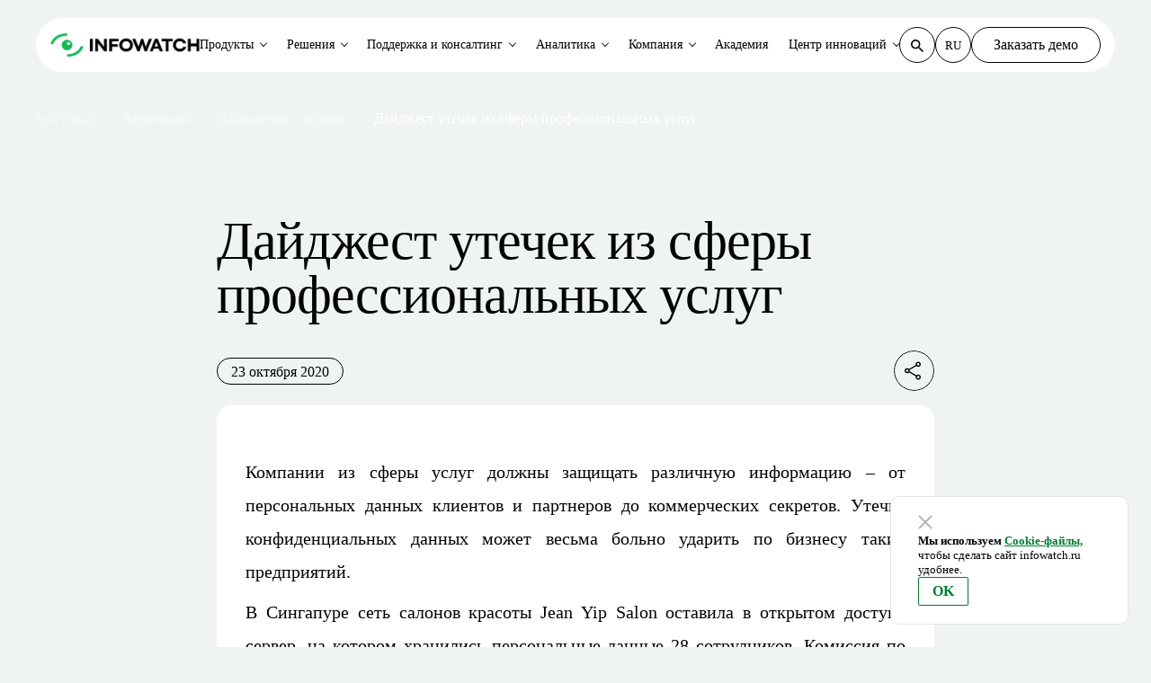

--- FILE ---
content_type: text/html; charset=UTF-8
request_url: https://www.infowatch.ru/analytics/daydzhesty-i-obzory/daydzhest-utechek-iz-sfery-professionalnykh-uslug
body_size: 10646
content:
<!DOCTYPE html>
<html lang="ru" dir="ltr" prefix="content: http://purl.org/rss/1.0/modules/content/  dc: http://purl.org/dc/terms/  foaf: http://xmlns.com/foaf/0.1/  og: http://ogp.me/ns#  rdfs: http://www.w3.org/2000/01/rdf-schema#  schema: http://schema.org/  sioc: http://rdfs.org/sioc/ns#  sioct: http://rdfs.org/sioc/types#  skos: http://www.w3.org/2004/02/skos/core#  xsd: http://www.w3.org/2001/XMLSchema# ">
  <head>
    <meta charset="utf-8" />
<script type="application/ld+json">{"@context":"http:\/\/schema.org","@type":"Organization","name":"InfoWatch","legalName":"\u0413\u0440\u0443\u043f\u043f\u0430 \u043a\u043e\u043c\u043f\u0430\u043d\u0438\u0439 InfoWatch","foundingDate":"2008","logo":"https:\/\/www.infowatch.ru\/themes\/infowatch\/assets\/images\/logo_15.svg","url":"https:\/\/www.infowatch.ru","address":{"@type":"PostalAddress","streetAddress":"\u0443\u043b. \u0412\u0435\u0440\u0435\u0439\u0441\u043a\u0430\u044f, \u0434.29, \u0441\u0442\u0440.134","addressLocality":"\u041c\u043e\u0441\u043a\u0432\u0430","postalCode":"121357","addressCountry":"RUS"},"contactPoint":{"@type":"ContactPoint","contactType":"Sales","email":"info@infowatch.ru","url":"https:\/\/www.infowatch.ru\/about\/contacts"},"sameAs":["https:\/\/vk.com\/infowatchfamily","https:\/\/www.telegram.me\/infowatchout"]}</script>
<meta name="description" content="Компании сфер услуг должны защищать информацию – от персональных данных до коммерческих секретов. Утечка конфиденциальных данных может больно ударить по бизнесу" />
<meta name="abstract" content="Компании из сферы услуг должны защищать различную информацию – от персональных данных клиентов и партнеров до коммерческих секретов. Утечка конфиденциальных данных может весьма больно ударить по бизнесу таких предприятий." />
<meta name="keywords" content="утечки информации, персональные данные, конфиденциальный информация, безопасность информации, защита персональных данных, система информационной безопасности" />
<link rel="canonical" href="https://www.infowatch.ru/analytics/daydzhesty-i-obzory/daydzhest-utechek-iz-sfery-professionalnykh-uslug" />
<meta property="og:site_name" content="InfoWatch" />
<meta property="og:type" content="article" />
<meta property="og:url" content="https://www.infowatch.ru/analytics/daydzhesty-i-obzory/daydzhest-utechek-iz-sfery-professionalnykh-uslug" />
<meta property="og:title" content="Дайджест утечек из сферы профессиональных услуг" />
<meta property="og:description" content="Компании сфер услуг должны защищать информацию – от персональных данных до коммерческих секретов. Утечка конфиденциальных данных может больно ударить по бизнесу" />
<meta property="og:image" content="https://www.infowatch.ru/sites/default/files/new_style/iw-soclogo.png" />
<meta name="MobileOptimized" content="width" />
<meta name="HandheldFriendly" content="true" />
<meta name="viewport" content="width=device-width, initial-scale=1.0" />
<link rel="icon" href="/sites/default/files/favicon.svg" type="image/svg+xml" />

    <title>Дайджест утечек из сферы профессиональных услуг</title>
    <link rel="stylesheet" media="all" href="/sites/default/files/css/css_4rPWcck0VG-7chDASV5YHeQPvwzJ1VET3YW4tLWtGSM.css?delta=0&amp;language=ru&amp;theme=infowatch_helios&amp;include=[base64]" />
<link rel="stylesheet" media="all" href="/modules/custom/js%20%26%20css/css_add_custom/css/svg_not_cache.css?t9u84x" />
<link rel="stylesheet" media="all" href="/sites/default/files/css/css_e-nud7UbjDUJhUoUJ-14EISXVC5utDudK7CUhtKn9Yg.css?delta=2&amp;language=ru&amp;theme=infowatch_helios&amp;include=[base64]" />
<link rel="stylesheet" media="all" href="/sites/default/files/css/css_HR1Mm8zIilrS-CtQpg4031J587dtvi4sBb5ihuGeqTg.css?delta=3&amp;language=ru&amp;theme=infowatch_helios&amp;include=[base64]" />

    
  </head>
  <body>
        <a href="#main-content" class="visually-hidden focusable">
      Перейти к основному содержанию
    </a>
    
      <div class="dialog-off-canvas-main-canvas" data-off-canvas-main-canvas>
    <header>
	<div class="section-menu fixed">
	<div class="container">
		<div class="row">
			<div class="col-12">
				<div class="menu-wrap">
					<div class="top-menu-mobile">
						<a href="/" class="top-menu-mobile-left">
							<img src="/themes/infowatch_helios/assets/images/iw_logo.png"/>
						</a>
						<a href="#" class="top-menu-mobile-right"></a>
					</div>
					<div class="top-menu">
						<div class="top-menu-wrap">
							

                <div class="top-menu-logo">
	<a href="/" class="">
		<img src="/themes/infowatch_helios/assets/images/iw_logo.png"/>
	</a>
	<div class="top-menu-mobile-close d-block d-xl-none"></div>
</div>

<div class="top-menu-center">
	<ul class="top-menu-center-list js-menu">

		
            			
											                			
			<li class="top-menu-center-list-item list-item-dropdown">
				<a href="/products" data-menu-item=menu-item-1>Продукты</a>
			</li>

		
            			
											                			
			<li class="top-menu-center-list-item list-item-dropdown">
				<a href="/ib-resheniya" data-menu-item=menu-item-2>Решения</a>
			</li>

		
            			
											                			
			<li class="top-menu-center-list-item list-item-dropdown">
				<a href="/uslugi" data-menu-item=menu-item-3>Поддержка и консалтинг</a>
			</li>

		
            			
											                			
			<li class="top-menu-center-list-item list-item-dropdown">
				<a href="/analytics" data-menu-item=menu-item-4>Аналитика</a>
			</li>

		
            			
											                			
			<li class="top-menu-center-list-item list-item-dropdown">
				<a href="/o-kompanii-infowatch" data-menu-item=menu-item-5>Компания</a>
			</li>

		
            			
			
			<li class="top-menu-center-list-item">
				<a href="/uslugi/kursy-po-informatsionnoy-bezopasnosti">Академия</a>
			</li>

		
            			
											                			
			<li class="top-menu-center-list-item list-item-dropdown">
				<a href="/tsentr-nauki-i-innovatsiy" data-menu-item=menu-item-6>Центр инноваций</a>
			</li>

		
	</ul>
</div>
    

    
        
            	<div class="sub-top-menu" data-menu-content="menu-item-1">
  <div class="sub-top-menu-item">
    <div class="sub-top-menu-item-title">Защита данных</div>
    <div class="sub-top-menu-item-list">
      <a href="/tsentr-rassledovaniy-intsidentov-informatsionnoy-bezopasnosti" class="sub-top-menu-item-list-product">
        <img src="/themes/infowatch_helios/assets/images/icon-cr.svg" />
        <div class="sub-top-menu-item-list-product-title">
          <strong>InfoWatch Центр расследований</strong>
          <span>События DLP. Персоны. Файлы. Доступ. Устройства.
            Риски. Аналитика</span>
        </div>
      </a>
      <a href="/products/dcap-sistema-data-discovery" class="sub-top-menu-item-list-product">
        <img src="/themes/infowatch_helios/assets/images/icon-dd.svg" />
        <div class="sub-top-menu-item-list-product-title">
          <strong>InfoWatch Data Discovery</strong>
          <span>Аудит хранения данных</span>
        </div>
      </a>
      <a href="/products/audit-uchyotnykh-zapisey-i-izmeneniy" class="sub-top-menu-item-list-product">
        <img src="/themes/infowatch_helios/assets/images/icon-dat.svg" />
        <div class="sub-top-menu-item-list-product-title">
          <strong>InfoWatch Data Access Tracker</strong>
          <span>Аудит учётных записей и изменений в службе
            каталогов</span>
        </div>
      </a>
      <a href="/products/dlp-sistema-traffic-monitor" class="sub-top-menu-item-list-product">
        <img src="/themes/infowatch_helios/assets/images/icon-tm.svg" />
        <div class="sub-top-menu-item-list-product-title">
          <strong>InfoWatch Traffic Monitor</strong>
          <span>DLP: защита данных от утечек</span>
        </div>
      </a>
      <a href="/products/vision" class="sub-top-menu-item-list-product">
        <img src="/themes/infowatch_helios/assets/images/icon-vi.svg" />
        <div class="sub-top-menu-item-list-product-title">
          <strong>InfoWatch Vision</strong>
          <span>Визуальная аналитика и граф связей</span>
        </div>
      </a>
      <a href="/products/sistema-kontrolya-deystviy-sotrudnikov" class="sub-top-menu-item-list-product">
        <img src="/themes/infowatch_helios/assets/images/icon-am.svg" />
        <div class="sub-top-menu-item-list-product-title">
          <strong>Мониторинг действий сотрудников</strong>
          <span>Для расследований инцидентов ИБ</span>
        </div>
      </a>
      <a href="/products/uba-sistema-prediction" class="sub-top-menu-item-list-product">
        <img src="/themes/infowatch_helios/assets/images/icon-pred.svg" />
        <div class="sub-top-menu-item-list-product-title">
          <strong>InfoWatch Prediction</strong>
          <span>UBA: предиктивная аналитика</span>
        </div>
      </a>
    </div>
  </div>
  <div class="sub-top-menu-item">
    <div class="sub-top-menu-item-title">
      Защита сетевой инфраструктуры
    </div>
    <div class="sub-top-menu-item-list">
      <a href="/zaschita-infrastruktury/mezhsetevoy-ekran-ngfw" class="sub-top-menu-item-list-product">
        <img src="/themes/infowatch_helios/assets/images/icon-ngfw.svg" />
        <div class="sub-top-menu-item-list-product-title">
          <strong>InfoWatch ARMA Стена (NGFW)</strong>
          <span>Межсетевой экран нового поколения</span>
        </div>
      </a>
      <a href="/products/zaschita-asu-tp-arma/promyshlenniy-mezhsetevoy-ekran-firewall" class="sub-top-menu-item-list-product">
        <img src="/themes/infowatch_helios/assets/images/icon-armaif.svg" />
        <div class="sub-top-menu-item-list-product-title">
          <strong>InfoWatch ARMA Industrial Firewall</strong>
          <span>Защита АСУ ТП на сетевом уровне и соответствие
            требованиям ФСТЭК</span>
        </div>
      </a>
      <a href="/products/zaschita-asu-tp-arma/kiberbezopasnost-asu-tp-console" class="sub-top-menu-item-list-product">
        <img src="/themes/infowatch_helios/assets/images/icon-armamc.svg" />
        <div class="sub-top-menu-item-list-product-title">
          <strong>InfoWatch ARMA Management Console</strong>
          <span>Единый центр управления системой защиты InfoWatch
            ARMA</span>
        </div>
      </a>
      <a href="/products/zaschita-asu-tp-arma/zaschita-rabochikh-stantsiy-endpoint" class="sub-top-menu-item-list-product">
        <img src="/themes/infowatch_helios/assets/images/icon-armaie.svg" />
        <div class="sub-top-menu-item-list-product-title">
          <strong>InfoWatch ARMA Industrial Endpoint</strong>
          <span>Средство защиты информации рабочих станций и
            серверов SCADA</span>
        </div>
      </a>
    </div>
  </div>
  <div class="sub-top-menu-item sub-top-menu-item-additional">
    <div class="sub-top-menu-item-title"></div>
    <div class="sub-top-menu-item-contact">
      <div class="sub-top-menu-item-contact-txt">
        <span>Помочь с выбором?</span>
        Расскажем, какие задачи решают конкретные продукты и
        что подойдет именно вам.
      </div>
      <a href="mailto:info@infowatch.ru" class="button button-white">
        Связаться с нами
      </a>
    </div>
  </div>
</div>

    
    
        
            	<div class="sub-top-menu" data-menu-content="menu-item-2">
  <div class="sub-top-menu-item">
    <div class="sub-top-menu-item-title">Бизнес-задачи</div>
    <div class="sub-top-menu-item-list">
      <a href="/ib-resheniya/zaschita-konfidentsialnoy-informatsii" class="sub-top-menu-item-list-product">
        <div class="sub-top-menu-item-list-product-title">
          <strong>Защита конфиденциальной информации</strong>
        </div>
      </a>
      <a href="/ib-resheniya/upravlenie-riskami-informatsionnoy-bezopasnosti" class="sub-top-menu-item-list-product">
        <div class="sub-top-menu-item-list-product-title">
          <strong>
            Управление рисками информационной
            безопасности</strong>
        </div>
      </a>
      <a href="/ib-resheniya/sootvetstvie-trebovaniyam-regulyatorov" class="sub-top-menu-item-list-product">
        <div class="sub-top-menu-item-list-product-title">
          <strong>
            Соответствие требованиям регуляторов</strong>
        </div>
      </a>
      <a href="/products/zaschita-asu-tp-arma" class="sub-top-menu-item-list-product">
        <div class="sub-top-menu-item-list-product-title">
          <strong>Кибербезопасность АСУ ТП</strong>
        </div>
      </a>
      <a href="/ib-resheniya/kontrol-sotrudnikov/intsident-ib-i-rassledovaniya-s-pomoschyu-monitoringa-aktivnost" class="sub-top-menu-item-list-product">
        <div class="sub-top-menu-item-list-product-title">
          <strong>
            Инцидент ИБ и расследования с помощью мониторинга
            активности</strong>
        </div>
      </a>
    </div>
  </div>
  <div class="sub-top-menu-item">
    <div class="sub-top-menu-item-title">
      Отраслевые решения
    </div>
    <div class="sub-top-menu-item-list">
      <a href="/ib-resheniya/informatsionnaya-bezopasnost-gosudarstvennykh-uchrezhdeniy" class="sub-top-menu-item-list-product">
        <div class="sub-top-menu-item-list-product-title">
          <strong>Государственные органы</strong>
        </div>
      </a>
      <a href="/ib-resheniya/informatsionnaya-bezopasnost-v-promyshlennykh-kompaniyakh" class="sub-top-menu-item-list-product">
        <div class="sub-top-menu-item-list-product-title">
          <strong>Промышленность</strong>
        </div>
      </a>
      <a href="/ib-resheniya/informatsionnaya-bezopasnost-bankov-i-finansovykh-organizatsiy" class="sub-top-menu-item-list-product">
        <div class="sub-top-menu-item-list-product-title">
          <strong>Финансовый сектор</strong>
        </div>
      </a>
      <a href="/ib-resheniya/informatsionnaya-bezopasnost-energeticheskikh-kompaniy" class="sub-top-menu-item-list-product">
        <div class="sub-top-menu-item-list-product-title">
          <strong>Энергетика</strong>
        </div>
      </a>
      <a href="/ib-resheniya/informatsionnaya-bezopasnost-predpriyatiy-oboronno-promyshlennogo-kompleksa" class="sub-top-menu-item-list-product">
        <div class="sub-top-menu-item-list-product-title">
          <strong>Оборонно-промышленный комплекс</strong>
        </div>
      </a>
      <a href="/ib-resheniya/informatsionnaya-bezopasnost-v-meditsinskikh-i-farmatsevticheskikh-kompaniyakh" class="sub-top-menu-item-list-product">
        <div class="sub-top-menu-item-list-product-title">
          <strong>Медицина и фармацевтика</strong>
        </div>
      </a>
      <a href="/ib-resheniya/informatsionnaya-bezopasnost-reteyl-kompaniy" class="sub-top-menu-item-list-product">
        <div class="sub-top-menu-item-list-product-title">
          <strong>Ритейл</strong>
        </div>
      </a>
      <a href="/ib-resheniya/informatsionnaya-bezopasnost-v-telekommunikatsionnykh-kompaniyakh" class="sub-top-menu-item-list-product">
        <div class="sub-top-menu-item-list-product-title">
          <strong>Телекоммуникации</strong>
        </div>
      </a>
    </div>
  </div>
  <div class="sub-top-menu-item sub-top-menu-item-additional">
    <div class="sub-top-menu-item-title"></div>
    <div class="sub-top-menu-item-contact">
      <div class="sub-top-menu-item-contact-txt">
        <span>Помочь с выбором?</span>
        Расскажем, какие задачи решают конкретные продукты и
        что подойдет именно вам.
      </div>
      <a href="mailto:info@infowatch.ru" class="button button-white">
        Связаться с нами
      </a>
    </div>
  </div>
</div>

    
    
        
            	<div class="sub-top-menu sub-top-menu-one" data-menu-content="menu-item-3">
  <div class="sub-top-menu-items">
    <a href="/uslugi/sluzhba-podderzhki" class="sub-top-menu-item-list-product">
      <div class="sub-top-menu-item-list-product-title">
        Техническая поддержка
      </div>
    </a>
    <a href="/uslugi/audit-informatsionnoy-bezopasnosti" class="sub-top-menu-item-list-product">
      <div class="sub-top-menu-item-list-product-title">
        Консалтинг
      </div>
    </a>
    <a href="/uslugi/podderzhka-na-vremya-kriticheskogo-urovnya-ugroz-kiberbezopasnosti" class="sub-top-menu-item-list-product">
      <div class="sub-top-menu-item-list-product-title">
        Программа поддержки
      </div>
    </a>
  </div>
</div>

    
    
        
            	<div class="sub-top-menu sub-top-menu-one" data-menu-content="menu-item-4">
  <div class="sub-top-menu-items">
    <a href="/analytics/utechki-informatsii" class="sub-top-menu-item-list-product">
      <div class="sub-top-menu-item-list-product-title">
        Утечки информации
      </div>
    </a>
    <a href="/analytics/novosti-ib" class="sub-top-menu-item-list-product">
      <div class="sub-top-menu-item-list-product-title">
        Новости ИБ
      </div>
    </a>
    <a href="/analytics/analitika" class="sub-top-menu-item-list-product">
      <div class="sub-top-menu-item-list-product-title">
        Аналитические отчеты
      </div>
    </a>
    <a href="/analytics/daydzhesty-i-obzory" class="sub-top-menu-item-list-product">
      <div class="sub-top-menu-item-list-product-title">
        Дайджесты и обзоры
      </div>
    </a>
  </div>
</div>

    
    
        
            	<div class="sub-top-menu sub-top-menu-one" data-menu-content="menu-item-5"> 
  <div class="sub-top-menu-items">
     <a href="/o-kompanii-infowatch" class="sub-top-menu-item-list-product">
       <div class="sub-top-menu-item-list-product-title">
         О компании
       </div>
     </a>
     <a href="/o-kompanii-infowatch/kontakty" class="sub-top-menu-item-list-product">
       <div class="sub-top-menu-item-list-product-title">
         Контакты
       </div>
     </a>
     <a href="/company/presscenter/news" class="sub-top-menu-item-list-product">
       <div class="sub-top-menu-item-list-product-title">
         Пресс-центр
       </div>
     </a>
     <a href="/company/partners" class="sub-top-menu-item-list-product">
       <div class="sub-top-menu-item-list-product-title">
         Партнеры
       </div>
     </a>
     <a href="/company/career" class="sub-top-menu-item-list-product">
       <div class="sub-top-menu-item-list-product-title">
         Карьера
       </div>
     </a>
     <a href="/company/line-trust" class="sub-top-menu-item-list-product">
       <div class="sub-top-menu-item-list-product-title">
         Линия доверия
       </div>
     </a>
     <a href="/company/tekhnologicheskaya-ekspertiza-infowatch" class="sub-top-menu-item-list-product">
       <div class="sub-top-menu-item-list-product-title">
         Патенты
       </div>
     </a>
     <a href="/akcioneram-i-investoram " class="sub-top-menu-item-list-product">
       <div class="sub-top-menu-item-list-product-title">
         Акционерам
       </div>
     </a>
  </div>
</div>

    
    
        
            	<div class="sub-top-menu sub-top-menu-one" data-menu-content="menu-item-6">
  <div class="sub-top-menu-items">
     <a href="/tsentr-nauki-i-innovatsiy/meropriyatiya-po-informatsionnoy-bezopasnosti" class="sub-top-menu-item-list-product">
       <div class="sub-top-menu-item-list-product-title">
         Мероприятия
       </div>
     </a>
     <a href="/resursy/blog/blog-natali-kasperskoy" class="sub-top-menu-item-list-product">
       <div class="sub-top-menu-item-list-product-title">
         Блог Натальи Касперской
       </div>
     </a>
     <a href="/faq" class="sub-top-menu-item-list-product">
       <div class="sub-top-menu-item-list-product-title">
         FAQ
       </div>
     </a>
  </div>
</div>

    
    
        
            	<div class="top-menu-right">
  <div class="top-menu-right-search">
    <form action="/search" method="get" id="search-block-form" accept-charset="UTF-8"
          class="js-top-menu-right-search">
      <input type="text" class="js-top-menu-right-search-input" placeholder="Поиск" autocomplete="off" id="edit-keys"
             name="keys" value="" size="15" maxlength="128" />
      <button class="top-menu-right-search-button" type="submit">
        <svg width="14" height="14" viewBox="0 0 14 14" fill="none" xmlns="http://www.w3.org/2000/svg">
          <path
                d="M10 8.8H9.36L9.12003 8.56C9.92003 7.68 10.4 6.48 10.4 5.2C10.4 2.32 8.08 0 5.2 0C2.32 0 0 2.32 0 5.2C0 8.08 2.32 10.4 5.2 10.4C6.48 10.4 7.68 9.92 8.56 9.12L8.8 9.35997V9.99997L12.8 14L14 12.8L10 8.8ZM5.2 8.8C3.2 8.8 1.6 7.2 1.6 5.2C1.6 3.2 3.2 1.6 5.2 1.6C7.2 1.6 8.8 3.2 8.8 5.2C8.8 7.2 7.2 8.8 5.2 8.8Z"
                fill="#000504" />
        </svg>
      </button>
    </form>
  </div>
  <div class="top-menu-right-lang">
    <a href="//infowatch.ru" class="top-menu-right-lang-item item-active">RU</a>
    <a href="//infowatch.com" class="top-menu-right-lang-item">EN</a>
    <a href="//infowatch.ae" class="top-menu-right-lang-item">AE</a>
  </div>
  <div class="top-menu-right-link">
    <a href="/terrasoft/form-modal?source=/call/request" class="use-ajax button button-white" data-dialog-type="modal" data-dialog-options="{&quot;width&quot;:&quot;auto&quot;}">Заказать демо</a>
  </div>
</div>
<div class="top-menu-mobile-bottom d-flex d-xl-none">
	<div class="top-menu-mobile-bottom-phones">
		<a href="tel:+74952290022" class="top-menu-mobile-bottom-phones-item">+7 495 22-900-22</a>
		<a href="tel:+74993725174" class="top-menu-mobile-bottom-phones-item">+7 499 37-251-74</a>
	</div>
	<div class="top-menu-mobile-bottom-link">
		<a  href="/terrasoft/form-modal?source=/call/request" class="use-ajax button" data-dialog-type="modal" data-dialog-options="{&quot;width&quot;:&quot;auto&quot;}">Заказать демо</a>
	</div>
</div>

    
						</div>
					</div>
				</div>
			</div>
		</div>
	</div>
</div>

	


    
        
            	<style>
		
			
				.section-header {
					background-image: url(/sites/default/files/styles/convert_webp/public/product-header/presscenter-header.png.webp?itok=Gj2KnCEp);
					background-image: -webkit-image-set(url(/sites/default/files/styles/convert_webp/public/product-header/presscenter-header.png.webp?itok=Gj2KnCEp) 1x);
					background-image: image-set(url(/sites/default/files/styles/convert_webp/public/product-header/presscenter-header.png.webp?itok=Gj2KnCEp) 1x);
				}

				
		
	</style>

<div class="section-header empty-header">
	<div class="container">
		<div class="row">
				<div class="col-12">
		<div class="breadcrumbs text-1-1">

			                                    <a href="/">
                        <span>InfoWatch</span>
                    </a>
                				
			                                    <a href="/analytics">
                        <span>Аналитика</span>
                    </a>
                				
			                                    <a href="/analytics/daydzhesty-i-obzory">
                        <span>Дайджесты и обзоры</span>
                    </a>
                				
			                                    <a href="/analytics/daydzhesty-i-obzory/daydzhest-utechek-iz-sfery-professionalnykh-uslug">
                        <span>Дайджест утечек из сферы профессиональных услуг</span>
                    </a>
                				
			
		</div>
	</div>


		</div>
	</div>
</div>


    
	
</header>

<section class="section-content">
 			<div class="container">
			<div class="row"><div data-drupal-messages-fallback class="hidden"></div>
    
        
            
	<div class="col-xl-8 offset-xl-2 col-12 news-detail">
		<h1 class="mb-32">
<span>Дайджест утечек из сферы профессиональных услуг</span>
</h1>
		<div class="news-detail-subtitle mb-16">
			<span class="news-detail-date">23 октября 2020</span>
			<div class="button-copy"></div>
		</div>

		
		<div class="news-detail-text">
			<p style="text-align:justify; margin-top:8px; margin-bottom:8px">Компании из сферы услуг должны защищать различную информацию – от персональных данных клиентов и партнеров до коммерческих секретов. Утечка конфиденциальных данных может весьма больно ударить по бизнесу таких предприятий.</p>

<p>В Сингапуре сеть салонов красоты Jean Yip Salon оставила в открытом доступе сервер, на котором хранились персональные данные 28 сотрудников. Комиссия по защите данных <a href="https://www.dataguidance.com/news/singapore-pdpc-issues-warning-jean-yip-salon-failing-put-place-reasonable-security-arrangements">вынесла предупреждение</a> управляющей компании. Кроме того, в ходе расследования регулятора выяснилось, что Jean Yip не внедрял никаких процессов для деактивации или удаления неактуальных учетных записей, а также не применял политику парольной защиты для аккаунтов сотрудников.</p>

<p>Исследователи безопасности <a href="https://www.nzherald.co.nz/business/data-leak-more-than-30000-lpm-property-management-clients-personal-data-available/QVXRJZNFCCFG7RWZAPAAPAY3AM/">раскрыли</a> утечку из новозеландского агентства недвижимости &nbsp;LPM Property Management. Еще в мае было обнаружено незащищенное хранилище с персональными данными клиентов компании. Скомпрометированные файлы включают просроченные и действующие паспорта как резидентов Новой Зеландии, так и граждан иностранных государств, а также водительские удостоверения, документы подтверждения возраста, фотографии заявителей и запросы на техническое обслуживание недвижимости. Всего на уязвимом сервере хранились более 30 тыс. скан-копий различных документов.</p>

<p>В Сети на подпольном форуме неизвестные <a href="https://www.infowatch.ru/analytics/data-loss-cases/27678">продавали</a> данные порядка 500 тыс. автовладельцев, в основном покупателей автомобилей BMW. Покупателям предлагали получить такие данные, как имена и фамилии автовладельцев, их домашние адреса и адреса электронной почты, а также сведения о дилерских центрах и регистрации машин. Хакеры утверждают, что все данные были похищены в одном из британских колл-центров, обслуживающих салоны по продаже автомобилей.</p>

<p>Юридическое агентство CZA (Мальта) из-за бреши в системе безопасности <a href="https://timesofmalta.com/articles/view/law-firms-client-data-dumped-online-in-latest-data-breach.782870">допустило</a> утечку персональных данных клиентов. Всю базу данных можно было найти в Сети. Помимо паспортных данных, утекли подробные сведения о работе с клиентами, а также данные о суммах, которые получали юристы по каждому делу. Инцидент дал представление о значительном объеме услуг, которые SZA оказывало государственным органам. В частности, среди клиентов агентства были:&nbsp;канцелярия премьер-министра Мальты, министерство здравоохранения, министерство внутренних дел, министерство транспорта, агентство по строительству, фонд медицинских услуг.</p>

		</div>

		
	</div>

	<div class="col-12 mb-xxl-96 my-64 materials-demo check-demo analytics-baner">
		<div class="h2 mb-24">
			Аналитика ИБ – это новые исследования каждый месяц
		</div>
		<div class="text-1 mb-32">
			В отчётах есть данные, тенденции, выводы, которые необходимы в работе
		</div>

		<a class="button button-gradient" href="/analytics/daydzhesty-i-obzory">
			<span>Все дайджесты и обзоры</span>
		</a>
	</div>

    </div>
		</div>
	
</section>


    
        
            <div class="section materials-similar mb-xxl-96 mb-64">
	<div class="container">
		<div class="row">
			<div class="col-12">
				<h2 class="h3 mb-24">Похожие материалы</h2>
				<div class="materials-similar-blocks events is-active">
					<div class="materials-similar-blocks-items">

                                                    <a class="materials-similar-blocks-item" href="/analytics/analitika/otchet-o-shtrafakh-za-utechki-personalnykh-dannykh-v-proshlom-godu">
                                <div class="materials-similar-blocks-item-top-wrap">
                                    <div class="materials-similar-blocks-item-top">
                                        <div class="section">Аналитические отчеты</div>
                                        <div class="time">смотреть</div>
                                    </div>
                                    <div class="materials-similar-blocks-item-middle">
                                       Отчет о штрафах за утечки персональных данных в прошлом году
                                    </div>
                                </div>
                                <div class="materials-similar-blocks-item-bottom">
                                    <div class="materials-similar-blocks-item-bottom-wrap">
                                        <div class="materials-similar-blocks-item-bottom-speaker">
                                            28.01.2026
                                        </div>
                                    </div>
                                    <div class="more-btn">
                                        <span></span>
                                    </div>
                                </div>
                            </a>
                                                    <a class="materials-similar-blocks-item" href="/analytics/daydzhesty-i-obzory/krupneyshiye-utechki-personalnykh-dannykh-za-god">
                                <div class="materials-similar-blocks-item-top-wrap">
                                    <div class="materials-similar-blocks-item-top">
                                        <div class="section">Дайджесты и обзоры</div>
                                        <div class="time">смотреть</div>
                                    </div>
                                    <div class="materials-similar-blocks-item-middle">
                                       Крупнейшие утечки персональных данных за год
                                    </div>
                                </div>
                                <div class="materials-similar-blocks-item-bottom">
                                    <div class="materials-similar-blocks-item-bottom-wrap">
                                        <div class="materials-similar-blocks-item-bottom-speaker">
                                            28.01.2026
                                        </div>
                                    </div>
                                    <div class="more-btn">
                                        <span></span>
                                    </div>
                                </div>
                            </a>
                                                    <a class="materials-similar-blocks-item" href="/analytics/utechki-informatsii/nike-rassleduyet-vozmozhnuyu-utechku-dannykh">
                                <div class="materials-similar-blocks-item-top-wrap">
                                    <div class="materials-similar-blocks-item-top">
                                        <div class="section">Утечки информации</div>
                                        <div class="time">смотреть</div>
                                    </div>
                                    <div class="materials-similar-blocks-item-middle">
                                       Nike расследует возможную утечку данных
                                    </div>
                                </div>
                                <div class="materials-similar-blocks-item-bottom">
                                    <div class="materials-similar-blocks-item-bottom-wrap">
                                        <div class="materials-similar-blocks-item-bottom-speaker">
                                            30.01.2026
                                        </div>
                                    </div>
                                    <div class="more-btn">
                                        <span></span>
                                    </div>
                                </div>
                            </a>
                        
					</div>
				</div>
			</div>
		</div>
	</div>
</div>

    
    
        
            


<section class="section subscribe mt-xxl-96 mt-64">
	<div class="container">
		<div class="row">
			<div class="col-12">
				<div class="subscribe-block">
					<div class="subscribe-block-wrap">
						<div class="h3">
							Подпишитесь на ежедневные новости, дайджесты и анонсы от InfoWatch
						</div>
						<a class="use-ajax button button-gradient" href="/terrasoft/form-modal?source=/subscription" data-dialog-type="modal" data-dialog-options="{&quot;width&quot;:&quot;auto&quot;}">
							Подписаться на рассылку
						</a>
					</div>
				</div>
			</div>
		</div>
	</div>
</section>

    

<footer class="section-footer">
	<div class="container">
		<div class="row">
			<div class="col-12">
				<div class="footer-products">
					<div class="footer-products-sections-block d-md-none d-flex">
						<div class="footer-products-sections-logo mb-32">
							<img src="/themes/infowatch_helios/assets/images/iw_logo_w.svg"/>
						</div>
					</div>

					<div class="footer-products-sections">
						<div class="footer-products-sections-logo d-md-flex d-none">
							<img src="/themes/infowatch_helios/assets/images/iw_logo_w.svg"/>
						</div>
						<div class="footer-products-sections-block cubic-bezier">
							
				<a href="/company/presscenter/news" title="">Новости компании</a>
				<a href="/analytics" title="">Аналитика рынка</a>
				<a href="/company/presscenter/for-press" title="">Для прессы</a>
				<a href="/company/career/vacancies" title="">Вакансии</a>
				<a href="/akcioneram-i-investoram" title="">Раскрытие информации</a>
				<a href="/yuridicheskaya-informatsiya-gk-infowatch" title="">Юридическая информация</a>
	

						</div>
					</div>

					

                
	<div class="footer-products-block">
		<div class="footer-products-block-title">
							Отраслевая защита
					</div>

		<div class="footer-products-block-items cubic-bezier">
							<a href="/ib-resheniya/informatsionnaya-bezopasnost-gosudarstvennykh-uchrezhdeniy" title="">Государственные органы</a>
							<a href="/ib-resheniya/informatsionnaya-bezopasnost-v-promyshlennykh-kompaniyakh" title="">Промышленность</a>
							<a href="/ib-resheniya/informatsionnaya-bezopasnost-v-meditsinskikh-i-farmatsevticheskikh-kompaniyakh" title="">Медицина и фармацевтика</a>
							<a href="/ib-resheniya/informatsionnaya-bezopasnost-bankov-i-finansovykh-organizatsiy" title="">Финансовый сектор</a>
							<a href="/ib-resheniya/informatsionnaya-bezopasnost-energeticheskikh-kompaniy" title="">Энергетика</a>
							<a href="/ib-resheniya/informatsionnaya-bezopasnost-predpriyatiy-oboronno-promyshlennogo-kompleksa" title="">Оборонно-промышленный комплекс</a>
							<a href="/ib-resheniya/informatsionnaya-bezopasnost-reteyl-kompaniy" title="">Ритейл</a>
							<a href="/ib-resheniya/informatsionnaya-bezopasnost-v-telekommunikatsionnykh-kompaniyakh" title="">Телекоммуникации</a>
							<a href="/ib-resheniya/informatsionnaya-bezopasnost-v-neftegazovykh-kompaniyakh" title="">Нефтегазовая отрасль</a>
			
		</div>
	</div>

    


                
	<div class="footer-products-block">
		<div class="footer-products-block-title">
							Бизнес-задачи
					</div>

		<div class="footer-products-block-items cubic-bezier">
							<a href="/ib-resheniya/zaschita-konfidentsialnoy-informatsii" title="">Защита конфиденциальной информации</a>
							<a href="/ib-resheniya/upravlenie-riskami-informatsionnoy-bezopasnosti" title="">Управление рисками информационной безопасности</a>
							<a href="/ib-resheniya/sootvetstvie-trebovaniyam-regulyatorov" title="">Соответствие требованиям регуляторов</a>
							<a href="/ib-resheniya/kontrol-sotrudnikov/intsident-ib-i-rassledovaniya-s-pomoschyu-monitoringa-aktivnosti" title="">Расследование инцидентов ИБ</a>
							<a href="/products/zaschita-asu-tp-arma" title="">Защита АСУ ТП</a>
			
		</div>
	</div>

    


                
	<div class="footer-products-block">
		<div class="footer-products-block-title">
							Продукты InfoWatch
					</div>

		<div class="footer-products-block-items cubic-bezier">
							<a href="/products/dlp-sistema-traffic-monitor" title="">DLP-решение</a>
							<a href="/tsentr-rassledovaniy-intsidentov-informatsionnoy-bezopasnosti" title="">Аналитика инцидентов</a>
							<a href="/products/sistema-kontrolya-deystviy-sotrudnikov" title="">Мониторинг действий сотрудников</a>
							<a href="/products/vision" title="">Графовая аналитика</a>
							<a href="/products/uba-sistema-prediction" title="">Предиктивная аналитика</a>
							<a href="/products/audit-uchyotnykh-zapisey-i-izmeneniy" title="">Аудит доступа</a>
							<a href="/products/dcap-sistema-data-discovery" title="">Аудит хранения данных</a>
							<a href="/products/zaschita-asu-tp-arma" title="">Защита АСУ ТП</a>
							<a href="/products/zaschita-asu-tp-arma/kiberbezopasnost-asu-tp-console" title="">Центр управления ARMA</a>
							<a href="/zaschita-infrastruktury/mezhsetevoy-ekran-ngfw" title="">Межсетевой экран (NGFW)</a>
			
		</div>
	</div>

    


				</div>
			</div>
			<div class="col-12">
				
    
        
            	<div class="footer-contacts">
    <div class="footer-contacts-legal-rights">
      <a href="https://www.infowatch.ru/regulations/pdn-policy" class="footer-contacts-personal-data">
        Политика обработки и защиты персональных данных
      </a>
      <div class="footer-contacts-copyright">
        © 2003-2026 InfoWatch
      </div>
    </div>
    <div class="footer-contacts-address">
      <address>
        Москва, ул.&nbsp;Верейская, д.&nbsp;29, строение&nbsp;134,
        этаж&nbsp;7
      </address>
    </div>
    <div class="footer-contacts-phones">
      <a href="tel:+74952290022" class="footer-contacts-phones-block">+7 495 22-900-22</a>
      <a href="tel:+74993725174" class="footer-contacts-phones-block">+7 499 37-251-74</a>
    </div>
    <div class="footer-contacts-connect">
      <div class="footer-contacts-connect-subscrip">
        Подписывайтесь на наши соцсети
      </div>
      <div class="footer-contacts-connect-soc">
        <a
           href="https://t.me/infowatchout"
           class="footer-contacts-connect-soc-link tg"
           target="_blank"
           rel="nofollow"
           >
        </a>
        <a
           href="https://vk.com/infowatch"
           class="footer-contacts-connect-soc-link vk"
           target="_blank"
           rel="nofollow"
           >
        </a>
        <a
           href="https://rutube.ru/channel/41362154/"
           class="footer-contacts-connect-soc-link rt"
           target="_blank"
           rel="nofollow"
           >
        </a>
        <a
           href="https://habr.com/ru/companies/infowatch/"
           class="footer-contacts-connect-soc-link hr"
           target="_blank"
           rel="nofollow"
           >
        </a>
      </div>
    </div>
  </div>

    
			</div>
			<div class="col-12">
				
    
        
            	<div class="footer-info">
  <div class="footer-info-txt">
    Разработка осуществляется при грантовой поддержке Российского фонда развития информационных технологий (РФРИТ) и Фонда Содействия Инновациям
  </div>
  <a href="http://sk.ru/" target="_blank" class="footer-info-sk">
    <img src="/themes/infowatch_helios/assets/images/sk_logo.svg" />
  </a>
  <div class="scroll-up d-none d-md-block"></div>
</div>

    
    
        
            <noindex>
    <div class="block-cookies">
        <div class="block-cookies-close"></div>
        <div class="block-cookies-text"><strong>Мы используем</strong>
            <a href="/regulations/politika-ispolzovaniya-cookies-gk-infowatch" target="_blank" rel="nofollow">Cookie-файлы,</a>
                чтобы сделать сайт infowatch.ru удобнее.</div>
        <div class="block-cookies-ok">Ok</div>
    </div>
</noindex>
    
			</div>
		</div>
	</div>
</footer>


  </div>

    
    <script type="application/json" data-drupal-selector="drupal-settings-json">{"path":{"baseUrl":"\/","pathPrefix":"","currentPath":"node\/29706","currentPathIsAdmin":false,"isFront":false,"currentLanguage":"ru","currentQuery":{"q":"analytics\/daydzhesty-i-obzory\/daydzhest-utechek-iz-sfery-professionalnykh-uslug"}},"pluralDelimiter":"\u0003","suppressDeprecationErrors":true,"ajaxPageState":{"libraries":"[base64]","theme":"infowatch_helios","theme_token":"6NbRygoNTtR25KdrcwXBeYtJXY3128jgy4zwkLs2Zh8"},"ajaxTrustedUrl":[],"webform":{"dialog":{"options":{"narrow":{"title":"Narrow","width":600},"normal":{"title":"Normal","width":800},"wide":{"title":"Wide","width":1000},"fullscreen":{"title":"FullScreen"},"280_160":{"width":280,"height":160}},"entity_type":"node","entity_id":"29706"}},"user":{"uid":0,"permissionsHash":"5c31b7fd3e9745c33b02d3f22d64e83f6f01b0133696c80ca620231b039b04c1"}}</script>
<script src="/sites/default/files/js/js_2kmKFVLYau-fIn4_YUMAyXSZ89-LXqnJUiIgZOMTFDo.js?scope=footer&amp;delta=0&amp;language=ru&amp;theme=infowatch_helios&amp;include=[base64]"></script>
<script src="/modules/custom/js%20%26%20css/js_add_custom/js/gtm.js?v=1.x" defer async></script>
<script src="/sites/default/files/js/js_8TiBtlS9QtAGI8utLjtsmX35A8CMIGbnQevZaeqT7SI.js?scope=footer&amp;delta=2&amp;language=ru&amp;theme=infowatch_helios&amp;include=[base64]"></script>

  </body>
</html>
